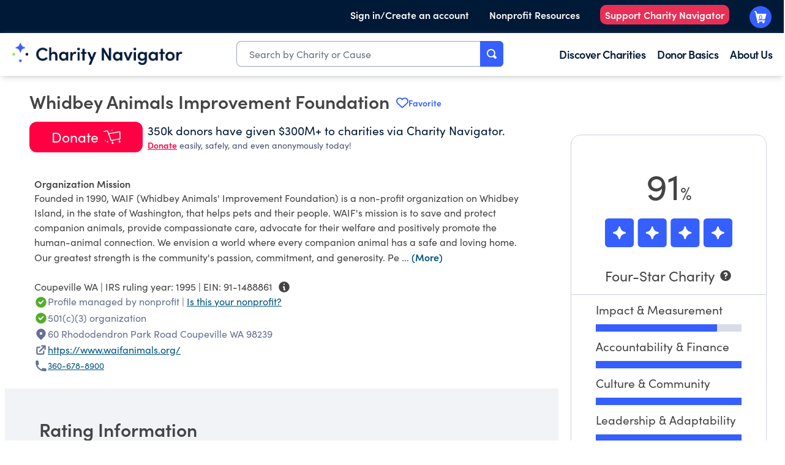

--- FILE ---
content_type: text/plain; charset=utf-8
request_url: https://events.getsitectrl.com/api/v1/events
body_size: 558
content:
{"id":"66f83620c4900788","user_id":"66f83620c4a5c507","time":1769003844370,"token":"1769003844.3cb85157da4a108b414d5c26346906db.4a797c4d25711b6698937d1b6793365b","geo":{"ip":"3.128.205.231","geopath":"147015:147763:220321:","geoname_id":4509177,"longitude":-83.0061,"latitude":39.9625,"postal_code":"43215","city":"Columbus","region":"Ohio","state_code":"OH","country":"United States","country_code":"US","timezone":"America/New_York"},"ua":{"platform":"Desktop","os":"Mac OS","os_family":"Mac OS X","os_version":"10.15.7","browser":"Other","browser_family":"ClaudeBot","browser_version":"1.0","device":"Spider","device_brand":"Spider","device_model":"Desktop"},"utm":{}}